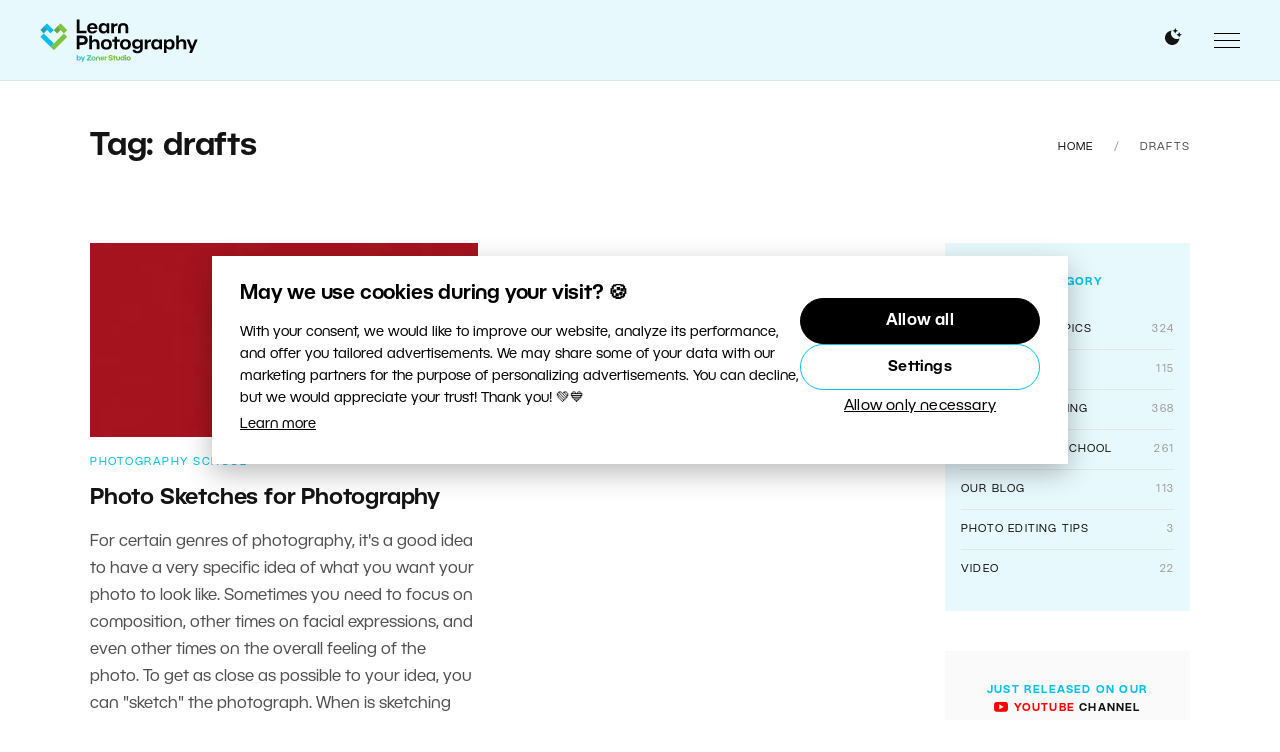

--- FILE ---
content_type: text/html; charset=UTF-8
request_url: https://learn.zoner.com/tag/drafts/
body_size: 16064
content:
<!DOCTYPE html>
<html lang="en-US">
	<head>
		<meta charset="utf-8">
		<meta http-equiv="X-UA-Compatible" content="IE=edge" />
		<meta name="viewport" content="width=device-width, initial-scale=1" />

		<link rel="apple-touch-icon" sizes="180x180" href="https://learn.zoner.com/wp-content/themes/zm/static/favicons-new/apple-touch-icon.png">
		<link rel="icon" type="image/png" sizes="32x32" href="https://learn.zoner.com/wp-content/themes/zm/static/favicons-new/favicon-32x32.png">
		<link rel="icon" type="image/png" sizes="16x16" href="https://learn.zoner.com/wp-content/themes/zm/static/favicons-new/favicon-16x16.png">
		<link rel="manifest" href="https://learn.zoner.com/wp-content/themes/zm/static/favicons-new/site.webmanifest">
		<link rel="mask-icon" href="https://learn.zoner.com/wp-content/themes/zm/static/favicons-new/safari-pinned-tab.svg" color="#5bbad5">
		<meta name="msapplication-TileColor" content="#ffffff">
		<meta name="theme-color" content="#ffffff">

		<!-- here -->
		<script>
			console.log( 'ab type: a' );
			window.ab_type = 'a';
		</script>

        <meta name="facebook-domain-verification" content="dyjuuzvuz11rsss0tslhcgkit42y6h"><link rel="stylesheet" type="text/css" href="https://learn.zoner.com/wp-content/themes/zm/style-darkmode-new.css?v=2.2.2" media="none" id="darkmode-css">        <meta property="fb:app_id" content="1826145624371034">
    <title>drafts  |  Learn Photography by Zoner Studio</title>
  <meta property="og:title" content="drafts  |  Learn Photography by Zoner Studio">
  <meta name="twitter:title" content="drafts  |  Learn Photography by Zoner Studio">
  <meta name="viewport" content="width=device-width, initial-scale=1.0">
  <meta name="twitter:card" content="summary">
  <meta name="twitter:site" content="@ZPhotoStudio">
  <meta property="og:site_name" content="Learn Photography by Zoner Studio">
  <meta property="og:url" content="https://learn.zoner.com/be-professional-sketch-before-you-shoot/">
      <meta name="description" content="">
    <meta property="og:description" content="">
    <meta name="twitter:description" content="">
  <meta property="og:image" content="https://learn.zoner.com/wp-content/uploads/2024/03/photo-sketches-for-photography-1280x720.jpg"><meta name="twitter:image" content="https://learn.zoner.com/wp-content/uploads/2024/03/photo-sketches-for-photography-1280x720.jpg"><meta name='robots' content='max-image-preview:large' />
<script type="text/javascript" id="wpp-js" src="https://learn.zoner.com/wp-content/plugins/wordpress-popular-posts/assets/js/wpp.min.js?ver=7.3.6" data-sampling="0" data-sampling-rate="100" data-api-url="https://learn.zoner.com/wp-json/wordpress-popular-posts" data-post-id="0" data-token="a726cd3752" data-lang="0" data-debug="0"></script>
<style id='wp-img-auto-sizes-contain-inline-css' type='text/css'>
img:is([sizes=auto i],[sizes^="auto," i]){contain-intrinsic-size:3000px 1500px}
/*# sourceURL=wp-img-auto-sizes-contain-inline-css */
</style>
<link rel="stylesheet" href="https://learn.zoner.com/wp-content/cache/minify/d683b.css" media="all" />

<style id='wp-block-library-inline-css' type='text/css'>
:root{--wp-block-synced-color:#7a00df;--wp-block-synced-color--rgb:122,0,223;--wp-bound-block-color:var(--wp-block-synced-color);--wp-editor-canvas-background:#ddd;--wp-admin-theme-color:#007cba;--wp-admin-theme-color--rgb:0,124,186;--wp-admin-theme-color-darker-10:#006ba1;--wp-admin-theme-color-darker-10--rgb:0,107,160.5;--wp-admin-theme-color-darker-20:#005a87;--wp-admin-theme-color-darker-20--rgb:0,90,135;--wp-admin-border-width-focus:2px}@media (min-resolution:192dpi){:root{--wp-admin-border-width-focus:1.5px}}.wp-element-button{cursor:pointer}:root .has-very-light-gray-background-color{background-color:#eee}:root .has-very-dark-gray-background-color{background-color:#313131}:root .has-very-light-gray-color{color:#eee}:root .has-very-dark-gray-color{color:#313131}:root .has-vivid-green-cyan-to-vivid-cyan-blue-gradient-background{background:linear-gradient(135deg,#00d084,#0693e3)}:root .has-purple-crush-gradient-background{background:linear-gradient(135deg,#34e2e4,#4721fb 50%,#ab1dfe)}:root .has-hazy-dawn-gradient-background{background:linear-gradient(135deg,#faaca8,#dad0ec)}:root .has-subdued-olive-gradient-background{background:linear-gradient(135deg,#fafae1,#67a671)}:root .has-atomic-cream-gradient-background{background:linear-gradient(135deg,#fdd79a,#004a59)}:root .has-nightshade-gradient-background{background:linear-gradient(135deg,#330968,#31cdcf)}:root .has-midnight-gradient-background{background:linear-gradient(135deg,#020381,#2874fc)}:root{--wp--preset--font-size--normal:16px;--wp--preset--font-size--huge:42px}.has-regular-font-size{font-size:1em}.has-larger-font-size{font-size:2.625em}.has-normal-font-size{font-size:var(--wp--preset--font-size--normal)}.has-huge-font-size{font-size:var(--wp--preset--font-size--huge)}.has-text-align-center{text-align:center}.has-text-align-left{text-align:left}.has-text-align-right{text-align:right}.has-fit-text{white-space:nowrap!important}#end-resizable-editor-section{display:none}.aligncenter{clear:both}.items-justified-left{justify-content:flex-start}.items-justified-center{justify-content:center}.items-justified-right{justify-content:flex-end}.items-justified-space-between{justify-content:space-between}.screen-reader-text{border:0;clip-path:inset(50%);height:1px;margin:-1px;overflow:hidden;padding:0;position:absolute;width:1px;word-wrap:normal!important}.screen-reader-text:focus{background-color:#ddd;clip-path:none;color:#444;display:block;font-size:1em;height:auto;left:5px;line-height:normal;padding:15px 23px 14px;text-decoration:none;top:5px;width:auto;z-index:100000}html :where(.has-border-color){border-style:solid}html :where([style*=border-top-color]){border-top-style:solid}html :where([style*=border-right-color]){border-right-style:solid}html :where([style*=border-bottom-color]){border-bottom-style:solid}html :where([style*=border-left-color]){border-left-style:solid}html :where([style*=border-width]){border-style:solid}html :where([style*=border-top-width]){border-top-style:solid}html :where([style*=border-right-width]){border-right-style:solid}html :where([style*=border-bottom-width]){border-bottom-style:solid}html :where([style*=border-left-width]){border-left-style:solid}html :where(img[class*=wp-image-]){height:auto;max-width:100%}:where(figure){margin:0 0 1em}html :where(.is-position-sticky){--wp-admin--admin-bar--position-offset:var(--wp-admin--admin-bar--height,0px)}@media screen and (max-width:600px){html :where(.is-position-sticky){--wp-admin--admin-bar--position-offset:0px}}

/*# sourceURL=wp-block-library-inline-css */
</style><style id='global-styles-inline-css' type='text/css'>
:root{--wp--preset--aspect-ratio--square: 1;--wp--preset--aspect-ratio--4-3: 4/3;--wp--preset--aspect-ratio--3-4: 3/4;--wp--preset--aspect-ratio--3-2: 3/2;--wp--preset--aspect-ratio--2-3: 2/3;--wp--preset--aspect-ratio--16-9: 16/9;--wp--preset--aspect-ratio--9-16: 9/16;--wp--preset--color--black: #000000;--wp--preset--color--cyan-bluish-gray: #abb8c3;--wp--preset--color--white: #ffffff;--wp--preset--color--pale-pink: #f78da7;--wp--preset--color--vivid-red: #cf2e2e;--wp--preset--color--luminous-vivid-orange: #ff6900;--wp--preset--color--luminous-vivid-amber: #fcb900;--wp--preset--color--light-green-cyan: #7bdcb5;--wp--preset--color--vivid-green-cyan: #00d084;--wp--preset--color--pale-cyan-blue: #8ed1fc;--wp--preset--color--vivid-cyan-blue: #0693e3;--wp--preset--color--vivid-purple: #9b51e0;--wp--preset--gradient--vivid-cyan-blue-to-vivid-purple: linear-gradient(135deg,rgb(6,147,227) 0%,rgb(155,81,224) 100%);--wp--preset--gradient--light-green-cyan-to-vivid-green-cyan: linear-gradient(135deg,rgb(122,220,180) 0%,rgb(0,208,130) 100%);--wp--preset--gradient--luminous-vivid-amber-to-luminous-vivid-orange: linear-gradient(135deg,rgb(252,185,0) 0%,rgb(255,105,0) 100%);--wp--preset--gradient--luminous-vivid-orange-to-vivid-red: linear-gradient(135deg,rgb(255,105,0) 0%,rgb(207,46,46) 100%);--wp--preset--gradient--very-light-gray-to-cyan-bluish-gray: linear-gradient(135deg,rgb(238,238,238) 0%,rgb(169,184,195) 100%);--wp--preset--gradient--cool-to-warm-spectrum: linear-gradient(135deg,rgb(74,234,220) 0%,rgb(151,120,209) 20%,rgb(207,42,186) 40%,rgb(238,44,130) 60%,rgb(251,105,98) 80%,rgb(254,248,76) 100%);--wp--preset--gradient--blush-light-purple: linear-gradient(135deg,rgb(255,206,236) 0%,rgb(152,150,240) 100%);--wp--preset--gradient--blush-bordeaux: linear-gradient(135deg,rgb(254,205,165) 0%,rgb(254,45,45) 50%,rgb(107,0,62) 100%);--wp--preset--gradient--luminous-dusk: linear-gradient(135deg,rgb(255,203,112) 0%,rgb(199,81,192) 50%,rgb(65,88,208) 100%);--wp--preset--gradient--pale-ocean: linear-gradient(135deg,rgb(255,245,203) 0%,rgb(182,227,212) 50%,rgb(51,167,181) 100%);--wp--preset--gradient--electric-grass: linear-gradient(135deg,rgb(202,248,128) 0%,rgb(113,206,126) 100%);--wp--preset--gradient--midnight: linear-gradient(135deg,rgb(2,3,129) 0%,rgb(40,116,252) 100%);--wp--preset--font-size--small: 13px;--wp--preset--font-size--medium: 20px;--wp--preset--font-size--large: 36px;--wp--preset--font-size--x-large: 42px;--wp--preset--spacing--20: 0.44rem;--wp--preset--spacing--30: 0.67rem;--wp--preset--spacing--40: 1rem;--wp--preset--spacing--50: 1.5rem;--wp--preset--spacing--60: 2.25rem;--wp--preset--spacing--70: 3.38rem;--wp--preset--spacing--80: 5.06rem;--wp--preset--shadow--natural: 6px 6px 9px rgba(0, 0, 0, 0.2);--wp--preset--shadow--deep: 12px 12px 50px rgba(0, 0, 0, 0.4);--wp--preset--shadow--sharp: 6px 6px 0px rgba(0, 0, 0, 0.2);--wp--preset--shadow--outlined: 6px 6px 0px -3px rgb(255, 255, 255), 6px 6px rgb(0, 0, 0);--wp--preset--shadow--crisp: 6px 6px 0px rgb(0, 0, 0);}:where(.is-layout-flex){gap: 0.5em;}:where(.is-layout-grid){gap: 0.5em;}body .is-layout-flex{display: flex;}.is-layout-flex{flex-wrap: wrap;align-items: center;}.is-layout-flex > :is(*, div){margin: 0;}body .is-layout-grid{display: grid;}.is-layout-grid > :is(*, div){margin: 0;}:where(.wp-block-columns.is-layout-flex){gap: 2em;}:where(.wp-block-columns.is-layout-grid){gap: 2em;}:where(.wp-block-post-template.is-layout-flex){gap: 1.25em;}:where(.wp-block-post-template.is-layout-grid){gap: 1.25em;}.has-black-color{color: var(--wp--preset--color--black) !important;}.has-cyan-bluish-gray-color{color: var(--wp--preset--color--cyan-bluish-gray) !important;}.has-white-color{color: var(--wp--preset--color--white) !important;}.has-pale-pink-color{color: var(--wp--preset--color--pale-pink) !important;}.has-vivid-red-color{color: var(--wp--preset--color--vivid-red) !important;}.has-luminous-vivid-orange-color{color: var(--wp--preset--color--luminous-vivid-orange) !important;}.has-luminous-vivid-amber-color{color: var(--wp--preset--color--luminous-vivid-amber) !important;}.has-light-green-cyan-color{color: var(--wp--preset--color--light-green-cyan) !important;}.has-vivid-green-cyan-color{color: var(--wp--preset--color--vivid-green-cyan) !important;}.has-pale-cyan-blue-color{color: var(--wp--preset--color--pale-cyan-blue) !important;}.has-vivid-cyan-blue-color{color: var(--wp--preset--color--vivid-cyan-blue) !important;}.has-vivid-purple-color{color: var(--wp--preset--color--vivid-purple) !important;}.has-black-background-color{background-color: var(--wp--preset--color--black) !important;}.has-cyan-bluish-gray-background-color{background-color: var(--wp--preset--color--cyan-bluish-gray) !important;}.has-white-background-color{background-color: var(--wp--preset--color--white) !important;}.has-pale-pink-background-color{background-color: var(--wp--preset--color--pale-pink) !important;}.has-vivid-red-background-color{background-color: var(--wp--preset--color--vivid-red) !important;}.has-luminous-vivid-orange-background-color{background-color: var(--wp--preset--color--luminous-vivid-orange) !important;}.has-luminous-vivid-amber-background-color{background-color: var(--wp--preset--color--luminous-vivid-amber) !important;}.has-light-green-cyan-background-color{background-color: var(--wp--preset--color--light-green-cyan) !important;}.has-vivid-green-cyan-background-color{background-color: var(--wp--preset--color--vivid-green-cyan) !important;}.has-pale-cyan-blue-background-color{background-color: var(--wp--preset--color--pale-cyan-blue) !important;}.has-vivid-cyan-blue-background-color{background-color: var(--wp--preset--color--vivid-cyan-blue) !important;}.has-vivid-purple-background-color{background-color: var(--wp--preset--color--vivid-purple) !important;}.has-black-border-color{border-color: var(--wp--preset--color--black) !important;}.has-cyan-bluish-gray-border-color{border-color: var(--wp--preset--color--cyan-bluish-gray) !important;}.has-white-border-color{border-color: var(--wp--preset--color--white) !important;}.has-pale-pink-border-color{border-color: var(--wp--preset--color--pale-pink) !important;}.has-vivid-red-border-color{border-color: var(--wp--preset--color--vivid-red) !important;}.has-luminous-vivid-orange-border-color{border-color: var(--wp--preset--color--luminous-vivid-orange) !important;}.has-luminous-vivid-amber-border-color{border-color: var(--wp--preset--color--luminous-vivid-amber) !important;}.has-light-green-cyan-border-color{border-color: var(--wp--preset--color--light-green-cyan) !important;}.has-vivid-green-cyan-border-color{border-color: var(--wp--preset--color--vivid-green-cyan) !important;}.has-pale-cyan-blue-border-color{border-color: var(--wp--preset--color--pale-cyan-blue) !important;}.has-vivid-cyan-blue-border-color{border-color: var(--wp--preset--color--vivid-cyan-blue) !important;}.has-vivid-purple-border-color{border-color: var(--wp--preset--color--vivid-purple) !important;}.has-vivid-cyan-blue-to-vivid-purple-gradient-background{background: var(--wp--preset--gradient--vivid-cyan-blue-to-vivid-purple) !important;}.has-light-green-cyan-to-vivid-green-cyan-gradient-background{background: var(--wp--preset--gradient--light-green-cyan-to-vivid-green-cyan) !important;}.has-luminous-vivid-amber-to-luminous-vivid-orange-gradient-background{background: var(--wp--preset--gradient--luminous-vivid-amber-to-luminous-vivid-orange) !important;}.has-luminous-vivid-orange-to-vivid-red-gradient-background{background: var(--wp--preset--gradient--luminous-vivid-orange-to-vivid-red) !important;}.has-very-light-gray-to-cyan-bluish-gray-gradient-background{background: var(--wp--preset--gradient--very-light-gray-to-cyan-bluish-gray) !important;}.has-cool-to-warm-spectrum-gradient-background{background: var(--wp--preset--gradient--cool-to-warm-spectrum) !important;}.has-blush-light-purple-gradient-background{background: var(--wp--preset--gradient--blush-light-purple) !important;}.has-blush-bordeaux-gradient-background{background: var(--wp--preset--gradient--blush-bordeaux) !important;}.has-luminous-dusk-gradient-background{background: var(--wp--preset--gradient--luminous-dusk) !important;}.has-pale-ocean-gradient-background{background: var(--wp--preset--gradient--pale-ocean) !important;}.has-electric-grass-gradient-background{background: var(--wp--preset--gradient--electric-grass) !important;}.has-midnight-gradient-background{background: var(--wp--preset--gradient--midnight) !important;}.has-small-font-size{font-size: var(--wp--preset--font-size--small) !important;}.has-medium-font-size{font-size: var(--wp--preset--font-size--medium) !important;}.has-large-font-size{font-size: var(--wp--preset--font-size--large) !important;}.has-x-large-font-size{font-size: var(--wp--preset--font-size--x-large) !important;}
/*# sourceURL=global-styles-inline-css */
</style>

<style id='classic-theme-styles-inline-css' type='text/css'>
/*! This file is auto-generated */
.wp-block-button__link{color:#fff;background-color:#32373c;border-radius:9999px;box-shadow:none;text-decoration:none;padding:calc(.667em + 2px) calc(1.333em + 2px);font-size:1.125em}.wp-block-file__button{background:#32373c;color:#fff;text-decoration:none}
/*# sourceURL=/wp-includes/css/classic-themes.min.css */
</style>
<link rel="stylesheet" href="https://learn.zoner.com/wp-content/cache/minify/dd03d.css" media="all" />









<link rel='stylesheet' id='zm-style-css' href='https://learn.zoner.com/wp-content/themes/zm/style.css?ver=1748931143' type='text/css' media='all' />
<link rel="stylesheet" href="https://learn.zoner.com/wp-content/cache/minify/af54a.css" media="all" />

<link rel='stylesheet' id='zm-print-css' href='https://learn.zoner.com/wp-content/themes/zm/static/css/print.css?ver=1748931143' type='text/css' media='print' />


<script type="text/javascript" id="sgr-js-extra">
/* <![CDATA[ */
var sgr = {"sgr_site_key":"6Le0obAaAAAAAHe2gzK2wWRYHdO4KNxPOGt-ZXVh"};
//# sourceURL=sgr-js-extra
/* ]]> */
</script>
<script src="https://learn.zoner.com/wp-content/cache/minify/35871.js"></script>




<script type="text/javascript" id="responsive-lightbox-sanitizer-js-before">
/* <![CDATA[ */
window.RLG = window.RLG || {}; window.RLG.sanitizeAllowedHosts = ["youtube.com","www.youtube.com","youtu.be","vimeo.com","player.vimeo.com"];
//# sourceURL=responsive-lightbox-sanitizer-js-before
/* ]]> */
</script>
<script src="https://learn.zoner.com/wp-content/cache/minify/78ef2.js"></script>




<script type="text/javascript" id="responsive-lightbox-js-before">
/* <![CDATA[ */
var rlArgs = {"script":"swipebox","selector":"lightbox","customEvents":"","activeGalleries":true,"animation":true,"hideCloseButtonOnMobile":false,"removeBarsOnMobile":false,"hideBars":true,"hideBarsDelay":5000,"videoMaxWidth":1080,"useSVG":true,"loopAtEnd":false,"woocommerce_gallery":false,"ajaxurl":"https:\/\/learn.zoner.com\/wp-admin\/admin-ajax.php","nonce":"b1fa24f9d3","preview":false,"postId":2390,"scriptExtension":false};

//# sourceURL=responsive-lightbox-js-before
/* ]]> */
</script>
<script src="https://learn.zoner.com/wp-content/cache/minify/96f3a.js"></script>

<script type="text/javascript" id="thumbs_rating_scripts-js-extra">
/* <![CDATA[ */
var thumbs_rating_ajax = {"ajax_url":"https://learn.zoner.com/wp-admin/admin-ajax.php","nonce":"81fd7c7d60"};
//# sourceURL=thumbs_rating_scripts-js-extra
/* ]]> */
</script>
<script src="https://learn.zoner.com/wp-content/cache/minify/52441.js"></script>




        <style type="text/css">
            .btn.zwp-button {
                padding: 10px;
                display: block;
                margin: 0 auto;
            }

            .vip-not-valid {
                background-color: #aa0000!important;
            }
            .opacity:hover span.access-vip {
                opacity: 1;
            }
            .vip-login-link {
                cursor: pointer;
                border-bottom: dotted 1px white;
            }
            body.not-valid-zpsx #post img, body.not-valid-zpsx #post .updated, body.not-valid-zpsx #post #post-footer, body.not-valid-zpsx #post .relatedposts, body.not-valid-zpsx #post .authorbox, body.not-valid-zpsx #post .comments {
                display: none;
            }
        </style>
                <style id="wpp-loading-animation-styles">@-webkit-keyframes bgslide{from{background-position-x:0}to{background-position-x:-200%}}@keyframes bgslide{from{background-position-x:0}to{background-position-x:-200%}}.wpp-widget-block-placeholder,.wpp-shortcode-placeholder{margin:0 auto;width:60px;height:3px;background:#dd3737;background:linear-gradient(90deg,#dd3737 0%,#571313 10%,#dd3737 100%);background-size:200% auto;border-radius:3px;-webkit-animation:bgslide 1s infinite linear;animation:bgslide 1s infinite linear}</style>
                  <meta name="onesignal" content="wordpress-plugin"/>
            <script>

      window.OneSignalDeferred = window.OneSignalDeferred || [];

      OneSignalDeferred.push(function(OneSignal) {
        var oneSignal_options = {};
        window._oneSignalInitOptions = oneSignal_options;

        oneSignal_options['serviceWorkerParam'] = { scope: '/' };
oneSignal_options['serviceWorkerPath'] = 'OneSignalSDKWorker.js.php';

        OneSignal.Notifications.setDefaultUrl("https://learn.zoner.com");

        oneSignal_options['wordpress'] = true;
oneSignal_options['appId'] = '105300b6-2574-4e2b-b2f1-09833e92facd';
oneSignal_options['allowLocalhostAsSecureOrigin'] = true;
oneSignal_options['welcomeNotification'] = { };
oneSignal_options['welcomeNotification']['disable'] = true;
oneSignal_options['path'] = "https://learn.zoner.com/wp-content/plugins/onesignal-free-web-push-notifications/sdk_files/";
oneSignal_options['safari_web_id'] = "web.onesignal.auto.48cecb45-b9e1-42c4-afaa-e45f7f034833";
oneSignal_options['promptOptions'] = { };
              OneSignal.init(window._oneSignalInitOptions);
                    });

      function documentInitOneSignal() {
        var oneSignal_elements = document.getElementsByClassName("OneSignal-prompt");

        var oneSignalLinkClickHandler = function(event) { OneSignal.Notifications.requestPermission(); event.preventDefault(); };        for(var i = 0; i < oneSignal_elements.length; i++)
          oneSignal_elements[i].addEventListener('click', oneSignalLinkClickHandler, false);
      }

      if (document.readyState === 'complete') {
           documentInitOneSignal();
      }
      else {
           window.addEventListener("load", function(event){
               documentInitOneSignal();
          });
      }
    </script>
<!-- ## NXS/OG ## --><!-- ## NXSOGTAGS ## --><!-- ## NXS/OG ## -->
<!-- Google Tag Manager -->
<script>(function(w,d,s,l,i){w[l]=w[l]||[];w[l].push({'gtm.start':
new Date().getTime(),event:'gtm.js'});var f=d.getElementsByTagName(s)[0],
j=d.createElement(s),dl=l!='dataLayer'?'&l='+l:'';j.async=true;j.src=
'https://www.googletagmanager.com/gtm.js?id='+i+dl;f.parentNode.insertBefore(j,f);
})(window,document,'script','dataLayer','GTM-PBVJ93M');</script>
<!-- End Google Tag Manager -->  


<script>
window.addEventListener('DOMContentLoaded', function() {
 if (window.location.search.length) {
 var urlparams = new URLSearchParams(window.location.search);
 if (urlparams.has('uid')) {
 var i = new Image();
 i.src = 'https://www.zoner.com/__scripts/MessageTrackLog.aspx?uid=' + urlparams.get('uid');
 }
 }
});
</script>	</head>
	<body class="archive tag tag-drafts tag-2420 wp-theme-zm page-subpage page">

		<!-- Google Tag Manager (noscript) -->
<noscript><iframe src="https://www.googletagmanager.com/ns.html?id=GTM-PBVJ93M"
height="0" width="0" style="display:none;visibility:hidden"></iframe></noscript>
<!-- End Google Tag Manager (noscript) -->  <div class="print-only">
	<img src="https://learn.zoner.com/wp-content/themes/zm/static/logos/en.svg?v=2" data-src-white="https://learn.zoner.com/wp-content/themes/zm/static/logos/en-white.svg?v=2" data-src-normal="https://learn.zoner.com/wp-content/themes/zm/static/logos/en.svg?v=2" alt="Learn Photography by Zoner Studio" id="site-logo-print" width="200" height="35"></div>
<div id="wrapper" class="site-wrapper">
	<div class="uk-offcanvas-content">
		<header id="header" class="site-header" data-uk-sticky="top: 300; animation: uk-animation-slide-top">
			<div class="uk-container uk-container-expand">
				<div class="uk-flex uk-flex-between uk-flex-middle">
					<h1 class="site-logo">
	<a class="navbar-brand site-title" href="https://learn.zoner.com">
		<img src="https://learn.zoner.com/wp-content/themes/zm/static/logos/en.svg?v=3" data-src-white="https://learn.zoner.com/wp-content/themes/zm/static/logos/en-white.svg?v=3" data-src-normal="https://learn.zoner.com/wp-content/themes/zm/static/logos/en.svg?v=3" alt="Learn Photography by Zoner Studio" id="site-logo" width="200" height="35">	</a>
</h1><nav class="primary-menu uk-visible@l">

	<ul id="menu-menu" class="menu"><li class="m-main__item  widgets-menu green menu-item menu-item-type-taxonomy menu-item-object-category menu-item-has-children "><a href="https://learn.zoner.com/category/photography-school/" class="m-main__link ">Photography School</a>
<ul class="sub-menu">
	<li class=" m-main-sub__item menu-item menu-item-type-taxonomy menu-item-object-category "><a href="https://learn.zoner.com/category/photography-school/beginner-tips/" class="m-main-sub__link ">Beginner Tips</a></li>
	<li class=" m-main-sub__item menu-item menu-item-type-taxonomy menu-item-object-category "><a href="https://learn.zoner.com/category/photography-school/composition/" class="m-main-sub__link ">Composition</a></li>
	<li class=" m-main-sub__item menu-item menu-item-type-taxonomy menu-item-object-category "><a href="https://learn.zoner.com/category/photography-school/exposure/" class="m-main-sub__link ">Exposure</a></li>
	<li class=" m-main-sub__item menu-item menu-item-type-taxonomy menu-item-object-category "><a href="https://learn.zoner.com/category/photography-school/camera-mastering/" class="m-main-sub__link ">Mastering Your Camera</a></li>
	<li class=" m-main-sub__item menu-item menu-item-type-taxonomy menu-item-object-category "><a href="https://learn.zoner.com/category/photography-school/photographers-cheatsheets/" class="m-main-sub__link ">Cheatsheets</a></li>
	<li class=" m-main-sub__item menu-item menu-item-type-taxonomy menu-item-object-category "><a href="https://learn.zoner.com/category/photography-school/light/" class="m-main-sub__link ">Working With Light</a></li>
	<li class=" m-main-sub__item menu-item menu-item-type-taxonomy menu-item-object-category "><a href="https://learn.zoner.com/category/photography-school/working-with-color/" class="m-main-sub__link ">Working with Color</a></li>
	<li class=" m-main-sub__item menu-item menu-item-type-taxonomy menu-item-object-category "><a href="https://learn.zoner.com/category/photography-school/photo-business/" class="m-main-sub__link ">Your Photo Business</a></li>
</ul>
</li>
<li class="m-main__item  widgets-menu blue menu-item menu-item-type-taxonomy menu-item-object-category menu-item-has-children "><a href="https://learn.zoner.com/category/photo-processing/" class="m-main__link ">Photo Processing</a>
<ul class="sub-menu">
	<li class=" m-main-sub__item menu-item menu-item-type-taxonomy menu-item-object-category "><a href="https://learn.zoner.com/category/photo-processing/advanced-edits/" class="m-main-sub__link ">Advanced Edits</a></li>
	<li class=" m-main-sub__item menu-item menu-item-type-taxonomy menu-item-object-category "><a href="https://learn.zoner.com/category/photo-processing/basic-edits/" class="m-main-sub__link ">Basic Edits</a></li>
	<li class=" m-main-sub__item menu-item menu-item-type-taxonomy menu-item-object-category "><a href="https://learn.zoner.com/category/photo-processing/creative-edits/" class="m-main-sub__link ">Creative Edits</a></li>
	<li class=" m-main-sub__item menu-item menu-item-type-taxonomy menu-item-object-category "><a href="https://learn.zoner.com/category/photo-processing/organizing-photos/" class="m-main-sub__link ">Organizing Photos</a></li>
	<li class=" m-main-sub__item menu-item menu-item-type-taxonomy menu-item-object-category "><a href="https://learn.zoner.com/category/photo-processing/other-tips/" class="m-main-sub__link ">Other Tips</a></li>
	<li class=" m-main-sub__item menu-item menu-item-type-taxonomy menu-item-object-category "><a href="https://learn.zoner.com/category/photo-processing/photos-presenting/" class="m-main-sub__link ">Presenting Your Photos</a></li>
</ul>
</li>
<li class="m-main__item  widgets-menu violet menu-item menu-item-type-taxonomy menu-item-object-category menu-item-has-children "><a href="https://learn.zoner.com/category/photo-gear/" class="m-main__link ">Photo Gear</a>
<ul class="sub-menu">
	<li class=" m-main-sub__item menu-item menu-item-type-taxonomy menu-item-object-category "><a href="https://learn.zoner.com/category/photo-gear/accessories/" class="m-main-sub__link ">Accessories</a></li>
	<li class=" m-main-sub__item menu-item menu-item-type-taxonomy menu-item-object-category "><a href="https://learn.zoner.com/category/photo-gear/cameras/" class="m-main-sub__link ">Cameras</a></li>
	<li class=" m-main-sub__item menu-item menu-item-type-taxonomy menu-item-object-category "><a href="https://learn.zoner.com/category/photo-gear/flashes-lights/" class="m-main-sub__link ">Flashes and Lights</a></li>
	<li class=" m-main-sub__item menu-item menu-item-type-taxonomy menu-item-object-category "><a href="https://learn.zoner.com/category/photo-gear/lenses/" class="m-main-sub__link ">Lenses</a></li>
	<li class=" m-main-sub__item menu-item menu-item-type-taxonomy menu-item-object-category "><a href="https://learn.zoner.com/category/photo-gear/tripods/" class="m-main-sub__link ">Tripods</a></li>
</ul>
</li>
<li class="m-main__item  widgets-menu orange menu-item menu-item-type-taxonomy menu-item-object-category menu-item-has-children "><a href="https://learn.zoner.com/category/genres-topics/" class="m-main__link ">Genres and Topics</a>
<ul class="sub-menu">
	<li class=" m-main-sub__item menu-item menu-item-type-taxonomy menu-item-object-category "><a href="https://learn.zoner.com/category/genres-topics/animals/" class="m-main-sub__link ">Animals</a></li>
	<li class=" m-main-sub__item menu-item menu-item-type-taxonomy menu-item-object-category "><a href="https://learn.zoner.com/category/genres-topics/architecture/" class="m-main-sub__link ">Architecture</a></li>
	<li class=" m-main-sub__item menu-item menu-item-type-taxonomy menu-item-object-category "><a href="https://learn.zoner.com/category/genres-topics/astrophotography/" class="m-main-sub__link ">Astrophotography</a></li>
	<li class=" m-main-sub__item menu-item menu-item-type-taxonomy menu-item-object-category "><a href="https://learn.zoner.com/category/genres-topics/landscapes/" class="m-main-sub__link ">Landscapes</a></li>
	<li class=" m-main-sub__item menu-item menu-item-type-taxonomy menu-item-object-category "><a href="https://learn.zoner.com/category/genres-topics/macro/" class="m-main-sub__link ">Macro Photography</a></li>
	<li class=" m-main-sub__item menu-item menu-item-type-taxonomy menu-item-object-category "><a href="https://learn.zoner.com/category/genres-topics/nature/" class="m-main-sub__link ">Nature</a></li>
	<li class=" m-main-sub__item menu-item menu-item-type-taxonomy menu-item-object-category "><a href="https://learn.zoner.com/category/genres-topics/night-photography/" class="m-main-sub__link ">Night Photography</a></li>
	<li class=" m-main-sub__item menu-item menu-item-type-taxonomy menu-item-object-category "><a href="https://learn.zoner.com/category/genres-topics/other-topics/" class="m-main-sub__link ">Other Topics</a></li>
	<li class=" m-main-sub__item menu-item menu-item-type-taxonomy menu-item-object-category "><a href="https://learn.zoner.com/category/genres-topics/product-photography/" class="m-main-sub__link ">Product Photography</a></li>
	<li class=" m-main-sub__item menu-item menu-item-type-taxonomy menu-item-object-category "><a href="https://learn.zoner.com/category/genres-topics/street-photography/" class="m-main-sub__link ">Street Photography</a></li>
	<li class=" m-main-sub__item menu-item menu-item-type-taxonomy menu-item-object-category "><a href="https://learn.zoner.com/category/genres-topics/portraits/" class="m-main-sub__link ">Portraits</a></li>
	<li class=" m-main-sub__item menu-item menu-item-type-taxonomy menu-item-object-category "><a href="https://learn.zoner.com/category/genres-topics/reportage/" class="m-main-sub__link ">Reportage</a></li>
	<li class=" m-main-sub__item menu-item menu-item-type-taxonomy menu-item-object-category "><a href="https://learn.zoner.com/category/genres-topics/sports/" class="m-main-sub__link ">Sports</a></li>
	<li class=" m-main-sub__item menu-item menu-item-type-taxonomy menu-item-object-category "><a href="https://learn.zoner.com/category/genres-topics/travel/" class="m-main-sub__link ">Travel</a></li>
	<li class=" m-main-sub__item menu-item menu-item-type-taxonomy menu-item-object-category "><a href="https://learn.zoner.com/category/genres-topics/weddings/" class="m-main-sub__link ">Weddings</a></li>
</ul>
</li>
<li class="m-main__item  widgets-menu blue menu-item menu-item-type-taxonomy menu-item-object-category menu-item-has-children "><a href="https://learn.zoner.com/category/blog/" class="m-main__link ">Our Blog</a>
<ul class="sub-menu">
	<li class=" m-main-sub__item menu-item menu-item-type-taxonomy menu-item-object-category "><a href="https://learn.zoner.com/category/blog/interviews/" class="m-main-sub__link ">Interviews</a></li>
	<li class=" m-main-sub__item menu-item menu-item-type-taxonomy menu-item-object-category "><a href="https://learn.zoner.com/category/photography-school/stories/" class="m-main-sub__link ">Photographer Stories</a></li>
	<li class=" m-main-sub__item menu-item menu-item-type-taxonomy menu-item-object-category "><a href="https://learn.zoner.com/category/blog/photography-news/" class="m-main-sub__link ">Photography News</a></li>
	<li class=" m-main-sub__item menu-item menu-item-type-taxonomy menu-item-object-category "><a href="https://learn.zoner.com/category/blog/zoner-news/" class="m-main-sub__link ">Zoner News</a></li>
</ul>
</li>
<li class="m-main__item  widgets-menu yellow menu-item menu-item-type-taxonomy menu-item-object-category "><a href="https://learn.zoner.com/category/video/" class="m-main__link ">Video</a></li>
</ul>
</nav><div class="secondary-menu uk-visible@s desktop-search">
	<div class="search">
		<a class="toggle" href="#">
			<svg xmlns="http://www.w3.org/2000/svg" fill="none" viewBox="0 0 200 200" id="Magnifying-Glass--Streamline-Sharp" height="17" width="17">
				<g id="Solid/01-Interface-Essential/33-Search/magnifying-glass--glass-search-magnifying">
					<path id="Union" fill="currentColor" fill-rule="evenodd" d="M91.66666666666667 0.008138016666666668C67.35708333333335 0.008138016666666668 44.04341666666667 9.664916666666668 26.85416666666667 26.85416666666667S0.008138016666666668 67.35708333333335 0.008138016666666668 91.66666666666667c0 24.30916666666667 9.65677865 47.6225 26.846028650000004 64.81166666666667C44.04341666666667 173.66750000000002 67.35708333333335 183.32416666666668 91.66666666666667 183.32416666666668c18.679166666666667 0 36.77 -5.701666666666667 51.94666666666667 -16.140833333333337l32.790000000000006 32.79083333333333 23.570833333333336 -23.570833333333336 -32.79083333333333 -32.790000000000006c10.439166666666667 -15.176666666666668 16.140833333333337 -33.267500000000005 16.140833333333337 -51.94666666666667 0 -24.309583333333336 -9.656666666666668 -47.62325 -26.845833333333335 -64.8125C139.2891666666667 9.664916666666668 115.97583333333334 0.008138016666666668 91.66666666666667 0.008138016666666668ZM44.53191666666667 44.53191666666667C57.03275000000001 32.031 73.98750000000001 25.00816666666667 91.66666666666667 25.00816666666667c17.678333333333335 0 34.63333333333333 7.022833333333335 47.13416666666667 19.52375C151.30166666666668 57.03275000000001 158.32416666666666 73.98750000000001 158.32416666666666 91.66666666666667c0 17.678333333333335 -7.022500000000001 34.63333333333333 -19.523333333333333 47.13416666666667 -12.500833333333334 12.500833333333334 -29.455833333333334 19.523333333333333 -47.13416666666667 19.523333333333333 -17.67916666666667 0 -34.633916666666664 -7.022500000000001 -47.134750000000004 -19.523333333333333C32.031 126.30000000000001 25.00816666666667 109.345 25.00816666666667 91.66666666666667c0 -17.67916666666667 7.022833333333335 -34.633916666666664 19.52375 -47.134750000000004Z" clip-rule="evenodd" stroke-width="8.3333"></path>
				</g>
			</svg>
		</a>

		<div class="uk-drop" data-uk-drop="mode: click; pos: left-center; offset: 0">
			<form class="uk-search uk-search-navbar uk-width-1-1" method="get" action="https://learn.zoner.com/">
				<input class="uk-search-input" name="s" type="search" placeholder="Search..." value="" required>
			</form>
		</div>
	</div>

	<div class="night-switch-menu">
		
		<a href="#" class="night-switch-moon">
			<svg xmlns="http://www.w3.org/2000/svg" fill="none" viewBox="0 0 200 200" id="Moon-Stars--Streamline-Sharp" height="17" width="17">
				<g id="Solid/01-Interface-Essential/24-Weather/moon-stars--night-time">
					<path id="Union" fill="currentColor" fill-rule="evenodd" d="m120.83250000000001 0.7242841666666666 7.583333333333334 16.656549166666668 2.618333333333333 5.751 5.750833333333334 2.61825 16.658333333333335 7.584916666666667 -16.659166666666668 7.583666666666667 -5.75 2.6175 -2.618333333333333 5.75075 -7.583333333333334 16.656583333333334 -7.585000000000001 -16.656083333333335 -2.618333333333333 -5.751083333333334 -5.75 -2.617666666666667 -16.659166666666668 -7.583666666666667 16.658333333333335 -7.584916666666667 5.750833333333334 -2.618333333333333 2.619166666666667 -5.751416666666667 7.584166666666667 -16.656049166666666Zm45.833333333333336 45.83329916666667 7.583333333333334 16.656583333333334 2.618333333333333 5.751 5.750833333333334 2.61825 16.658333333333335 7.584916666666667 -16.659166666666668 7.583333333333334 -5.75 2.6175 -2.618333333333333 5.750833333333334 -7.583333333333334 16.656666666666666 -7.585000000000001 -16.655833333333334 -2.618333333333333 -5.750833333333334 -5.75 -2.618333333333333 -16.659166666666668 -7.583333333333334 16.658333333333335 -7.584916666666667 5.750833333333334 -2.618333333333333 2.619166666666667 -5.751416666666667 7.584166666666667 -16.656083333333335ZM76.67091666666667 29.882833333333334l-3.736416666666667 13.94275c-1.5245 5.688750000000001 -2.315666666666667 11.598666666666666 -2.315666666666667 17.591 0 18.025833333333335 7.160666666666668 35.31341666666667 19.907000000000004 48.05925 12.745833333333335 12.746666666666668 30.033333333333335 19.907500000000002 48.05916666666667 19.907500000000002 5.9925 0 11.9025 -0.7916666666666667 17.59166666666667 -2.3158333333333334l13.9425 -3.7366666666666672 -3.7366666666666672 13.943333333333335c-3.8125000000000004 14.226666666666668 -11.308333333333334 27.343333333333337 -21.905 37.939166666666665 -15.871666666666668 15.871666666666668 -37.39833333333333 24.788333333333338 -59.84416666666667 24.788333333333338 -22.446250000000003 0 -43.973083333333335 -8.916666666666668 -59.844833333333334 -24.788333333333338C8.916666666666668 159.34166666666667 0 137.81500000000003 0 115.36833333333335c0 -22.445833333333333 8.916666666666668 -43.972500000000004 24.7885 -59.84433333333334 10.596166666666667 -10.596166666666667 23.712666666666667 -18.09225 37.93958333333333 -21.90475l13.942833333333335 -3.736416666666667Z" clip-rule="evenodd" stroke-width="8.3333"></path>
				</g>
			</svg>
		</a>

		<a href="#" class="night-switch-sun">
			<svg xmlns="http://www.w3.org/2000/svg" fill="none" viewBox="0 0 200 200" id="Brightness-4--Streamline-Sharp" height="17" width="17">
				<g id="Solid/01-Interface-Essential/23-Lighting/brightness-4--bright-adjust-brightness-adjustment-sun-raise-controls-dot">
					<path id="Union" fill="currentColor" fill-rule="evenodd" d="M87.5 25V0h25v25h-25Zm0 175v-25h25v25h-25Zm74.3725 -179.55008333333333 -17.677500000000002 17.677666666666667 17.677500000000002 17.677666666666667 17.677500000000002 -17.677666666666667 -17.677500000000002 -17.677666666666667ZM20.452083333333334 161.87l17.677666666666667 -17.677500000000002 17.677666666666667 17.677500000000002 -17.677666666666667 17.677500000000002 -17.677666666666667 -17.677500000000002ZM200 87.5h-25v25h25v-25Zm-200 0h25v25H0v-25Zm179.55 74.3725 -17.677500000000002 -17.677500000000002 -17.677500000000002 17.677500000000002 17.677500000000002 17.677500000000002 17.677500000000002 -17.677500000000002ZM38.12975 20.448l17.677666666666667 17.677666666666667L38.12975 55.803333333333335 20.452083333333334 38.12566666666667l17.677666666666667 -17.677666666666667ZM100 158.33333333333334c32.21666666666667 0 58.333333333333336 -26.116666666666667 58.333333333333336 -58.333333333333336 0 -32.21658333333333 -26.116666666666667 -58.333333333333336 -58.333333333333336 -58.333333333333336 -32.21658333333333 0 -58.333333333333336 26.116750000000003 -58.333333333333336 58.333333333333336 0 32.21666666666667 26.116750000000003 58.333333333333336 58.333333333333336 58.333333333333336Z" clip-rule="evenodd" stroke-width="8.3333"></path>
				</g>
			</svg>
		</a>
	</div>
</div>

<div class="secondary-menu uk-visible@s mobile-search">
	<div class="search">
		
		<a href="#" class="night-switch-moon" style="margin-right: 15px;">
			<svg xmlns="http://www.w3.org/2000/svg" fill="none" viewBox="0 0 200 200" id="Moon-Stars--Streamline-Sharp" height="17" width="17">
				<g id="Solid/01-Interface-Essential/24-Weather/moon-stars--night-time">
					<path id="Union" fill="currentColor" fill-rule="evenodd" d="m120.83250000000001 0.7242841666666666 7.583333333333334 16.656549166666668 2.618333333333333 5.751 5.750833333333334 2.61825 16.658333333333335 7.584916666666667 -16.659166666666668 7.583666666666667 -5.75 2.6175 -2.618333333333333 5.75075 -7.583333333333334 16.656583333333334 -7.585000000000001 -16.656083333333335 -2.618333333333333 -5.751083333333334 -5.75 -2.617666666666667 -16.659166666666668 -7.583666666666667 16.658333333333335 -7.584916666666667 5.750833333333334 -2.618333333333333 2.619166666666667 -5.751416666666667 7.584166666666667 -16.656049166666666Zm45.833333333333336 45.83329916666667 7.583333333333334 16.656583333333334 2.618333333333333 5.751 5.750833333333334 2.61825 16.658333333333335 7.584916666666667 -16.659166666666668 7.583333333333334 -5.75 2.6175 -2.618333333333333 5.750833333333334 -7.583333333333334 16.656666666666666 -7.585000000000001 -16.655833333333334 -2.618333333333333 -5.750833333333334 -5.75 -2.618333333333333 -16.659166666666668 -7.583333333333334 16.658333333333335 -7.584916666666667 5.750833333333334 -2.618333333333333 2.619166666666667 -5.751416666666667 7.584166666666667 -16.656083333333335ZM76.67091666666667 29.882833333333334l-3.736416666666667 13.94275c-1.5245 5.688750000000001 -2.315666666666667 11.598666666666666 -2.315666666666667 17.591 0 18.025833333333335 7.160666666666668 35.31341666666667 19.907000000000004 48.05925 12.745833333333335 12.746666666666668 30.033333333333335 19.907500000000002 48.05916666666667 19.907500000000002 5.9925 0 11.9025 -0.7916666666666667 17.59166666666667 -2.3158333333333334l13.9425 -3.7366666666666672 -3.7366666666666672 13.943333333333335c-3.8125000000000004 14.226666666666668 -11.308333333333334 27.343333333333337 -21.905 37.939166666666665 -15.871666666666668 15.871666666666668 -37.39833333333333 24.788333333333338 -59.84416666666667 24.788333333333338 -22.446250000000003 0 -43.973083333333335 -8.916666666666668 -59.844833333333334 -24.788333333333338C8.916666666666668 159.34166666666667 0 137.81500000000003 0 115.36833333333335c0 -22.445833333333333 8.916666666666668 -43.972500000000004 24.7885 -59.84433333333334 10.596166666666667 -10.596166666666667 23.712666666666667 -18.09225 37.93958333333333 -21.90475l13.942833333333335 -3.736416666666667Z" clip-rule="evenodd" stroke-width="8.3333"></path>
				</g>
			</svg>
		</a>

		<a href="#" class="night-switch-sun" style="margin-right: 15px;">
			<svg xmlns="http://www.w3.org/2000/svg" fill="none" viewBox="0 0 200 200" id="Brightness-4--Streamline-Sharp" height="17" width="17">
				<g id="Solid/01-Interface-Essential/23-Lighting/brightness-4--bright-adjust-brightness-adjustment-sun-raise-controls-dot">
					<path id="Union" fill="currentColor" fill-rule="evenodd" d="M87.5 25V0h25v25h-25Zm0 175v-25h25v25h-25Zm74.3725 -179.55008333333333 -17.677500000000002 17.677666666666667 17.677500000000002 17.677666666666667 17.677500000000002 -17.677666666666667 -17.677500000000002 -17.677666666666667ZM20.452083333333334 161.87l17.677666666666667 -17.677500000000002 17.677666666666667 17.677500000000002 -17.677666666666667 17.677500000000002 -17.677666666666667 -17.677500000000002ZM200 87.5h-25v25h25v-25Zm-200 0h25v25H0v-25Zm179.55 74.3725 -17.677500000000002 -17.677500000000002 -17.677500000000002 17.677500000000002 17.677500000000002 17.677500000000002 17.677500000000002 -17.677500000000002ZM38.12975 20.448l17.677666666666667 17.677666666666667L38.12975 55.803333333333335 20.452083333333334 38.12566666666667l17.677666666666667 -17.677666666666667ZM100 158.33333333333334c32.21666666666667 0 58.333333333333336 -26.116666666666667 58.333333333333336 -58.333333333333336 0 -32.21658333333333 -26.116666666666667 -58.333333333333336 -58.333333333333336 -58.333333333333336 -32.21658333333333 0 -58.333333333333336 26.116750000000003 -58.333333333333336 58.333333333333336 0 32.21666666666667 26.116750000000003 58.333333333333336 58.333333333333336 58.333333333333336Z" clip-rule="evenodd" stroke-width="8.3333"></path>
				</g>
			</svg>
		</a>

		<a class="toggle zm-menu-open" href="#"><i class="icon flo_search"></i></a>
	</div>
</div>
					<div class="mobile-menu uk-hidden@l">
						
						<a href="#" class="night-switch-moon ns-mobile">
							<svg xmlns="http://www.w3.org/2000/svg" fill="none" viewBox="0 0 200 200" id="Moon-Stars--Streamline-Sharp" height="17" width="17">
								<g id="Solid/01-Interface-Essential/24-Weather/moon-stars--night-time">
									<path id="Union" fill="currentColor" fill-rule="evenodd" d="m120.83250000000001 0.7242841666666666 7.583333333333334 16.656549166666668 2.618333333333333 5.751 5.750833333333334 2.61825 16.658333333333335 7.584916666666667 -16.659166666666668 7.583666666666667 -5.75 2.6175 -2.618333333333333 5.75075 -7.583333333333334 16.656583333333334 -7.585000000000001 -16.656083333333335 -2.618333333333333 -5.751083333333334 -5.75 -2.617666666666667 -16.659166666666668 -7.583666666666667 16.658333333333335 -7.584916666666667 5.750833333333334 -2.618333333333333 2.619166666666667 -5.751416666666667 7.584166666666667 -16.656049166666666Zm45.833333333333336 45.83329916666667 7.583333333333334 16.656583333333334 2.618333333333333 5.751 5.750833333333334 2.61825 16.658333333333335 7.584916666666667 -16.659166666666668 7.583333333333334 -5.75 2.6175 -2.618333333333333 5.750833333333334 -7.583333333333334 16.656666666666666 -7.585000000000001 -16.655833333333334 -2.618333333333333 -5.750833333333334 -5.75 -2.618333333333333 -16.659166666666668 -7.583333333333334 16.658333333333335 -7.584916666666667 5.750833333333334 -2.618333333333333 2.619166666666667 -5.751416666666667 7.584166666666667 -16.656083333333335ZM76.67091666666667 29.882833333333334l-3.736416666666667 13.94275c-1.5245 5.688750000000001 -2.315666666666667 11.598666666666666 -2.315666666666667 17.591 0 18.025833333333335 7.160666666666668 35.31341666666667 19.907000000000004 48.05925 12.745833333333335 12.746666666666668 30.033333333333335 19.907500000000002 48.05916666666667 19.907500000000002 5.9925 0 11.9025 -0.7916666666666667 17.59166666666667 -2.3158333333333334l13.9425 -3.7366666666666672 -3.7366666666666672 13.943333333333335c-3.8125000000000004 14.226666666666668 -11.308333333333334 27.343333333333337 -21.905 37.939166666666665 -15.871666666666668 15.871666666666668 -37.39833333333333 24.788333333333338 -59.84416666666667 24.788333333333338 -22.446250000000003 0 -43.973083333333335 -8.916666666666668 -59.844833333333334 -24.788333333333338C8.916666666666668 159.34166666666667 0 137.81500000000003 0 115.36833333333335c0 -22.445833333333333 8.916666666666668 -43.972500000000004 24.7885 -59.84433333333334 10.596166666666667 -10.596166666666667 23.712666666666667 -18.09225 37.93958333333333 -21.90475l13.942833333333335 -3.736416666666667Z" clip-rule="evenodd" stroke-width="8.3333"></path>
								</g>
							</svg>
						</a>

						<a href="#" class="night-switch-sun ns-mobile">
							<svg xmlns="http://www.w3.org/2000/svg" fill="none" viewBox="0 0 200 200" id="Brightness-4--Streamline-Sharp" height="17" width="17">
								<g id="Solid/01-Interface-Essential/23-Lighting/brightness-4--bright-adjust-brightness-adjustment-sun-raise-controls-dot">
									<path id="Union" fill="currentColor" fill-rule="evenodd" d="M87.5 25V0h25v25h-25Zm0 175v-25h25v25h-25Zm74.3725 -179.55008333333333 -17.677500000000002 17.677666666666667 17.677500000000002 17.677666666666667 17.677500000000002 -17.677666666666667 -17.677500000000002 -17.677666666666667ZM20.452083333333334 161.87l17.677666666666667 -17.677500000000002 17.677666666666667 17.677500000000002 -17.677666666666667 17.677500000000002 -17.677666666666667 -17.677500000000002ZM200 87.5h-25v25h25v-25Zm-200 0h25v25H0v-25Zm179.55 74.3725 -17.677500000000002 -17.677500000000002 -17.677500000000002 17.677500000000002 17.677500000000002 17.677500000000002 17.677500000000002 -17.677500000000002ZM38.12975 20.448l17.677666666666667 17.677666666666667L38.12975 55.803333333333335 20.452083333333334 38.12566666666667l17.677666666666667 -17.677666666666667ZM100 158.33333333333334c32.21666666666667 0 58.333333333333336 -26.116666666666667 58.333333333333336 -58.333333333333336 0 -32.21658333333333 -26.116666666666667 -58.333333333333336 -58.333333333333336 -58.333333333333336 -32.21658333333333 0 -58.333333333333336 26.116750000000003 -58.333333333333336 58.333333333333336 0 32.21666666666667 26.116750000000003 58.333333333333336 58.333333333333336 58.333333333333336Z" clip-rule="evenodd" stroke-width="8.3333"></path>
								</g>
							</svg>
						</a>

						<div class="trigger zm-menu-open">
							<div class="toggle">
								<span></span>
								<span></span>
								<span></span>
							</div>
						</div>
					</div>
				</div>
			</div>
		</header>
		<!-- End Header -->

		<!-- Mobile menu -->
		<div class="uk-container uk-container-expand" id="zm-menu">
			<form method="get" class="search-form-mobile" action="https://learn.zoner.com/">
				<a href="#" class="search-zoom">
					<svg xmlns="http://www.w3.org/2000/svg" fill="none" viewBox="0 0 200 200" id="Magnifying-Glass--Streamline-Sharp" height="17" width="17">
						<g id="Solid/01-Interface-Essential/33-Search/magnifying-glass--glass-search-magnifying">
							<path id="Union" fill="currentColor" fill-rule="evenodd" d="M91.66666666666667 0.008138016666666668C67.35708333333335 0.008138016666666668 44.04341666666667 9.664916666666668 26.85416666666667 26.85416666666667S0.008138016666666668 67.35708333333335 0.008138016666666668 91.66666666666667c0 24.30916666666667 9.65677865 47.6225 26.846028650000004 64.81166666666667C44.04341666666667 173.66750000000002 67.35708333333335 183.32416666666668 91.66666666666667 183.32416666666668c18.679166666666667 0 36.77 -5.701666666666667 51.94666666666667 -16.140833333333337l32.790000000000006 32.79083333333333 23.570833333333336 -23.570833333333336 -32.79083333333333 -32.790000000000006c10.439166666666667 -15.176666666666668 16.140833333333337 -33.267500000000005 16.140833333333337 -51.94666666666667 0 -24.309583333333336 -9.656666666666668 -47.62325 -26.845833333333335 -64.8125C139.2891666666667 9.664916666666668 115.97583333333334 0.008138016666666668 91.66666666666667 0.008138016666666668ZM44.53191666666667 44.53191666666667C57.03275000000001 32.031 73.98750000000001 25.00816666666667 91.66666666666667 25.00816666666667c17.678333333333335 0 34.63333333333333 7.022833333333335 47.13416666666667 19.52375C151.30166666666668 57.03275000000001 158.32416666666666 73.98750000000001 158.32416666666666 91.66666666666667c0 17.678333333333335 -7.022500000000001 34.63333333333333 -19.523333333333333 47.13416666666667 -12.500833333333334 12.500833333333334 -29.455833333333334 19.523333333333333 -47.13416666666667 19.523333333333333 -17.67916666666667 0 -34.633916666666664 -7.022500000000001 -47.134750000000004 -19.523333333333333C32.031 126.30000000000001 25.00816666666667 109.345 25.00816666666667 91.66666666666667c0 -17.67916666666667 7.022833333333335 -34.633916666666664 19.52375 -47.134750000000004Z" clip-rule="evenodd" stroke-width="8.3333"></path>
						</g>
					</svg>
				</a>
				<input type="text" name="s" class="uk-search-input search-input" placeholder="Search..." value="" required>
			</form>

			<ul id="menu-menu-1" class="menu"><li class="m-main__item  widgets-menu green menu-item menu-item-type-taxonomy menu-item-object-category menu-item-has-children "><a href="https://learn.zoner.com/category/photography-school/" class="m-main__link ">Photography School</a></li>
<li class="m-main__item  widgets-menu blue menu-item menu-item-type-taxonomy menu-item-object-category menu-item-has-children "><a href="https://learn.zoner.com/category/photo-processing/" class="m-main__link ">Photo Processing</a></li>
<li class="m-main__item  widgets-menu violet menu-item menu-item-type-taxonomy menu-item-object-category menu-item-has-children "><a href="https://learn.zoner.com/category/photo-gear/" class="m-main__link ">Photo Gear</a></li>
<li class="m-main__item  widgets-menu orange menu-item menu-item-type-taxonomy menu-item-object-category menu-item-has-children "><a href="https://learn.zoner.com/category/genres-topics/" class="m-main__link ">Genres and Topics</a></li>
<li class="m-main__item  widgets-menu blue menu-item menu-item-type-taxonomy menu-item-object-category menu-item-has-children "><a href="https://learn.zoner.com/category/blog/" class="m-main__link ">Our Blog</a></li>
<li class="m-main__item  widgets-menu yellow menu-item menu-item-type-taxonomy menu-item-object-category "><a href="https://learn.zoner.com/category/video/" class="m-main__link ">Video</a></li>
</ul>		</div>
		<!-- End Mobile menu -->

		<div id="content" class="site-content">

   <div id="primary" class="site-primary has-sidebar">
		<div class="uk-container maincont">

			<div class="page-heading">
				<div class="uk-container">
					<div class="inner uk-position-relative">
						<div>
							<h4 class="title uk-h2">Tag: drafts</h4>						</div>

						<div>
								<ul class="uk-breadcrumb">
		<li><a href="https://learn.zoner.com/">Home</a></li><li>drafts</li>	</ul>
						</div>
					</div>
				</div>
			</div>
			<!-- End Page Heading -->

			<div class="uk-grid" data-uk-grid="">
				<div class="uk-width-expand">
					
					<main id="main" class="site-main">
						<div class="block-listing">
							<div class="uk-container">
								<div class="inner uk-position-relative">
									<div class="block-layout grid-layout two-cols">
										<div class="uk-grid-match uk-child-width-1-2@s" data-uk-grid="" id="ajax-posts">
											<article class="post type-post post-basic">
	<div class="entry-outer">
		<div class="entry-thumb">
			<div class="image cover-image  lazyload" data-uri="https://learn.zoner.com/wp-content/uploads/2024/03/photo-sketches-for-photography-600x337.jpg" title="Photo Sketches for Photography"></div><a class="link-overlay uk-position-cover" href="https://learn.zoner.com/be-professional-sketch-before-you-shoot/"></a>		</div>

		<div class="entry-inner">
			<div class="entry-content">
				<div class="entry-category"><a href="https://learn.zoner.com/category/photography-school/">Photography School</a></div><h3 class="entry-title "><a href="https://learn.zoner.com/be-professional-sketch-before-you-shoot/">Photo Sketches for Photography</a></h3><div class="entry-snippet"><p class="">For certain genres of photography, it's a good idea to have a very specific idea of what you want your photo to look like. Sometimes you need to focus on composition, other times on facial expressions, and even other times on the overall feeling of the photo. To get as close as possible to your idea, you can "sketch" the photograph. When is sketching your photo useful and how do you do it?
</p></div>							<div class="entry-footer">
								<div>
									<div class="entry-more">
										<a href="https://learn.zoner.com/be-professional-sketch-before-you-shoot/">Read more <i class="icon flo_arrow_right"></i></a>									</div>
								</div>
							</div>
									</div>
		</div>
	</div>
</article>										</div>
									</div><!-- End Layout -->
								</div>
							</div>
						</div>
						<!-- End Block Listing : Grid 2 Cols -->

						
					</main>
				</div>

				<div class="uk-width-1-4@m">
					<aside id="sidebar" class="site-sidebar" data-uk-sticky="offset: 70; media: @m; bottom: #primary">
										<div class="widget categories-list widget-categories" id="categories-list">
					<h2 class="title uk-h4"><span>Category</span></h2>
					<div class="widget-content">
						<ul class="uk-list uk-list-divider">
							<li><a href="https://learn.zoner.com/category/genres-topics/"><span class="cat">Genres and Topics</span><span class="count">324</span></a></li><li><a href="https://learn.zoner.com/category/photo-gear/"><span class="cat">Photo Gear</span><span class="count">115</span></a></li><li><a href="https://learn.zoner.com/category/photo-processing/"><span class="cat">Photo Processing</span><span class="count">368</span></a></li><li><a href="https://learn.zoner.com/category/photography-school/"><span class="cat">Photography School</span><span class="count">261</span></a></li><li><a href="https://learn.zoner.com/category/blog/"><span class="cat">Our Blog</span><span class="count">113</span></a></li><li><a href="https://learn.zoner.com/category/zoner-photo-studio-tips/"><span class="cat">Photo Editing Tips</span><span class="count">3</span></a></li><li><a href="https://learn.zoner.com/category/video/"><span class="cat">Video</span><span class="count">22</span></a></li>						</ul>
					</div>
				</div>
						<div class="widget post-listing widget-posts" id="recent-videos">
				<h2 class="title uk-h4"><span>Just released on our<br><a href="https://www.youtube.com/@ZonerStudio" target="_blank" class="yt-link"><span><i class="icon flo_youtube"></i> Youtube</span> channel</a></span></h2>
				<div class="widget-content">
					<article class="post type-post">
	<div class="entry-outer">
		<div class="entry-thumb">
			<div class="image cover-image  lazyload" data-uri="https://learn.zoner.com/wp-content/uploads/2025/03/maxresdefault-425x284.jpg" title="VIDEO: What are Shutter Modes?"><div class="play-overlay"></div><div class="video-duration video-duration-small">00:05:55</div></div><a class="link-overlay uk-position-cover" href="https://learn.zoner.com/video-what-are-shutter-modes/"></a>		</div>

		<div class="entry-inner">
			<div class="entry-content">
				<h6 class="entry-title uk-h6"><a href="https://learn.zoner.com/video-what-are-shutter-modes/">VIDEO: What are Shutter Modes?</a></h6>			</div>
		</div>
	</div>
</article><article class="post type-post">
	<div class="entry-outer">
		<div class="entry-thumb">
			<div class="image cover-image  lazyload" data-uri="https://learn.zoner.com/wp-content/uploads/2024/05/maxresdefault-425x284.jpg" title="VIDEO: How to Set Exposure Time for Video"><div class="play-overlay"></div><div class="video-duration video-duration-small">00:04:55</div></div><a class="link-overlay uk-position-cover" href="https://learn.zoner.com/video-how-to-set-exposure-time-for-video/"></a>		</div>

		<div class="entry-inner">
			<div class="entry-content">
				<h6 class="entry-title uk-h6"><a href="https://learn.zoner.com/video-how-to-set-exposure-time-for-video/">VIDEO: How to Set Exposure Time for Video</a></h6>			</div>
		</div>
	</div>
</article>				</div>
			</div>
							</aside>
				</div>
			</div>
		</div>
	</div>
	<!-- End Primary -->

	<div id="zm-n-l" class="site-zm-n-l  ">
	<div class="uk-container">
		<div class="inner uk-position-relative">
			<div class="uk-grid-large uk-flex uk-flex-middle" data-uk-grid="">
				<div class="uk-width-1-2@m">
					<h4>Receive our weekly newsletter to stay on top of the latest photography trends</h4>
					<p>Subscribe to receive the best learn.zoner.com has to offer</p>
				</div>

				<form class="form-container uk-width-expand@m zm-n-l-form is-global" method="post" novalidate>
					<div class="form-group">
						<input type="email" class="uk-input input-show-gdpr" data-id="zm-nl-note-1" name="email" placeholder="E-mail" />
						<small class="mail-err">Invalid email</small>
					</div>

					<div class="form-group">
						<input type="submit" class="uk-button uk-button-secondary" value="Subscribe" />
					</div>
				</form>

				<script>
					var script = document.createElement("script");
					script.type = "text/javascript";
					script.src = 'https://learn.zoner.com/wp-json/zoner/v1/newsletter-nonce/?v=' + Math.random();
					document.body.appendChild(script);
				</script>
			</div>

							<p class="zm-nl-note" id="zm-nl-note-1">By confirming the subscription, you consent to the processing of your personal data for receiving newsletter. Learn more in our <a href="https://www.zoner.com/en/privacy-policy?utm_source=newsletter-milujeme&utm_medium=mailing&utm_campaign=newsletter-signup#magazine" target="_blank">privacy policy.</a></p>
					</div>
	</div>
</div>
<!-- End Newsletter -->
	<style>.cover-image { padding-top: 50%; }</style>


				</div>
		<!-- End Content -->

		<footer id="footer" class="site-footer">
			<div class="uk-container">
				<div class="inner uk-position-relative">
					<!-- Widget: Instagram Footer -->
<div class="widget stay-connected" id="social-footer">
	<div class="widget-content">
		<ul class="uk-flex">
			<li><a href="https://youtube.com/@ZonerStudio" class="youtube" target="_blank"><svg xmlns="http://www.w3.org/2000/svg" fill="none" viewBox="0 0 200 200" id="Youtube-Logo--Streamline-Sharp" height="200" width="200">
  <g id="Solid/07-Computer-Devices/14-Logo/youtube--youtube-clip-social-video">
    <path id="Subtract" fill="currentColor" fill-rule="evenodd" d="M0 16.666666666666668h200v166.66666666666669H0V16.666666666666668Zm70.78450000000001 41.995 6.266166666666668 3.6552500000000006 58.431000000000004 34.08475 6.17 3.599166666666667 -6.17 3.599166666666667 -58.431000000000004 34.08416666666667 -6.266166666666668 3.6558333333333333V58.66166666666667Z" clip-rule="evenodd" stroke-width="8.3333"></path>
  </g>
</svg></a></li><li><a href="https://facebook.com/ZonerStudio" class="facebook" target="_blank"><svg xmlns="http://www.w3.org/2000/svg" fill="none" viewBox="0 0 200 200" id="Facebook-Logo-1--Streamline-Sharp" height="200" width="200">
  <g id="Solid/07-Computer-Devices/14-Logo/facebook-1--media-facebook-social">
    <path id="Subtract" fill="currentColor" fill-rule="evenodd" d="M16.666666666666668 8.333333333333334H8.333333333333334v183.33333333333334h87.5v-58.333333333333336h-16.666666666666668v-25h16.666666666666668v-25c0 -16.108333333333334 13.058333333333334 -29.166666666666668 29.166666666666668 -29.166666666666668h25v25h-25c-2.3008333333333337 0 -4.166666666666667 1.8655000000000002 -4.166666666666667 4.166666666666667v25h16.666666666666668v25h-16.666666666666668v58.333333333333336H191.66666666666669V8.333333333333334H16.666666666666668Z" clip-rule="evenodd" stroke-width="8.3333"></path>
  </g>
</svg></a></li><li><a href="https://instagram.com/zonerstudio" class="instagram" target="_blank"><svg xmlns="http://www.w3.org/2000/svg" fill="none" viewBox="0 0 200 200" id="Instagram-Logo--Streamline-Sharp" height="200" width="200">
  <g id="Solid/07-Computer-Devices/14-Logo/instagram">
    <path id="Subtract" fill="currentColor" fill-rule="evenodd" d="M8.333333333333334 8.333333333333334h183.33333333333334v183.33333333333334H8.333333333333334V8.333333333333334Zm137.5 25H166.66666666666669v20.833333333333336h-20.833333333333336V33.333333333333336ZM100 54.16666666666667c-25.313083333333335 0 -45.833333333333336 20.52025 -45.833333333333336 45.833333333333336 0 25.313333333333333 20.52025 45.833333333333336 45.833333333333336 45.833333333333336 25.313333333333333 0 45.833333333333336 -20.520000000000003 45.833333333333336 -45.833333333333336 0 -25.313083333333335 -20.520000000000003 -45.833333333333336 -45.833333333333336 -45.833333333333336Z" clip-rule="evenodd" stroke-width="8.3333"></path>
  </g>
</svg></a></li>		</ul>
	</div>
</div>
<!-- Widget: Social Footer -->				</div>
			</div>

				<div class="copyrights">
		<div class="uk-container">
			<p><a href="/authors">Who&#8217;s writing for you</a> | <a href="/archive">All articles by date</a> | <a href="/?s=">Search</a> | <a href="#" data-cc="c-settings">Cookie preferences</a></p>
		</div>
	</div>

			<p id="nightmode">
				<span id="nightmode-left">Light mode</span>

				<a href="#" id="nightmode-switch">
					<img src="https://learn.zoner.com/wp-content/themes/zm/static/images/toggle-left.svg" data-src-active="https://learn.zoner.com/wp-content/themes/zm/static/images/toggle-right.svg" data-src-inactive="https://learn.zoner.com/wp-content/themes/zm/static/images/toggle-left.svg" width="28" height="28">				</a>

				<span id="nightmode-right">Dark mode</span>
			</p>
		</footer>
		<!-- End Footer -->

		<div id="mobile-menu" data-uk-offcanvas="overlay: true">
			<div class="inner uk-offcanvas-bar">
				<header class="header">
	<div class="uk-flex uk-flex-between uk-flex-middle">
		<div class="site-logo">
			<a class="navbar-brand site-title" href="https://learn.zoner.com/">
				<img src="https://learn.zoner.com/wp-content/themes/zm/static/images/logo.jpg" alt="Learn Photography by Zoner Studio" width="200" height="35">
			</a>
		</div>

		<button class="uk-offcanvas-close uk-close uk-icon" type="button" data-uk-close="ratio: 1.2;"></button>
	</div>
</header><div class="content">
	<ul id="menu-menu-2" class="mobile-nav uk-nav-default uk-nav-parent-icon" data-uk-nav=""><li class="uk-parent widgets-menu green menu-item menu-item-type-taxonomy menu-item-object-category menu-item-has-children "><a href="https://learn.zoner.com/category/photography-school/" class="m-main__link ">Photography School</a><ul data-uk-nav="">
	<li class=" menu-item menu-item-type-taxonomy menu-item-object-category "><a href="https://learn.zoner.com/category/photography-school/beginner-tips/" class="m-main-sub__link ">Beginner Tips</a></li>
	<li class=" menu-item menu-item-type-taxonomy menu-item-object-category "><a href="https://learn.zoner.com/category/photography-school/composition/" class="m-main-sub__link ">Composition</a></li>
	<li class=" menu-item menu-item-type-taxonomy menu-item-object-category "><a href="https://learn.zoner.com/category/photography-school/exposure/" class="m-main-sub__link ">Exposure</a></li>
	<li class=" menu-item menu-item-type-taxonomy menu-item-object-category "><a href="https://learn.zoner.com/category/photography-school/camera-mastering/" class="m-main-sub__link ">Mastering Your Camera</a></li>
	<li class=" menu-item menu-item-type-taxonomy menu-item-object-category "><a href="https://learn.zoner.com/category/photography-school/photographers-cheatsheets/" class="m-main-sub__link ">Cheatsheets</a></li>
	<li class=" menu-item menu-item-type-taxonomy menu-item-object-category "><a href="https://learn.zoner.com/category/photography-school/light/" class="m-main-sub__link ">Working With Light</a></li>
	<li class=" menu-item menu-item-type-taxonomy menu-item-object-category "><a href="https://learn.zoner.com/category/photography-school/working-with-color/" class="m-main-sub__link ">Working with Color</a></li>
	<li class=" menu-item menu-item-type-taxonomy menu-item-object-category "><a href="https://learn.zoner.com/category/photography-school/photo-business/" class="m-main-sub__link ">Your Photo Business</a></li>
</ul></li>
<li class="uk-parent widgets-menu blue menu-item menu-item-type-taxonomy menu-item-object-category menu-item-has-children "><a href="https://learn.zoner.com/category/photo-processing/" class="m-main__link ">Photo Processing</a><ul data-uk-nav="">
	<li class=" menu-item menu-item-type-taxonomy menu-item-object-category "><a href="https://learn.zoner.com/category/photo-processing/advanced-edits/" class="m-main-sub__link ">Advanced Edits</a></li>
	<li class=" menu-item menu-item-type-taxonomy menu-item-object-category "><a href="https://learn.zoner.com/category/photo-processing/basic-edits/" class="m-main-sub__link ">Basic Edits</a></li>
	<li class=" menu-item menu-item-type-taxonomy menu-item-object-category "><a href="https://learn.zoner.com/category/photo-processing/creative-edits/" class="m-main-sub__link ">Creative Edits</a></li>
	<li class=" menu-item menu-item-type-taxonomy menu-item-object-category "><a href="https://learn.zoner.com/category/photo-processing/organizing-photos/" class="m-main-sub__link ">Organizing Photos</a></li>
	<li class=" menu-item menu-item-type-taxonomy menu-item-object-category "><a href="https://learn.zoner.com/category/photo-processing/other-tips/" class="m-main-sub__link ">Other Tips</a></li>
	<li class=" menu-item menu-item-type-taxonomy menu-item-object-category "><a href="https://learn.zoner.com/category/photo-processing/photos-presenting/" class="m-main-sub__link ">Presenting Your Photos</a></li>
</ul></li>
<li class="uk-parent widgets-menu violet menu-item menu-item-type-taxonomy menu-item-object-category menu-item-has-children "><a href="https://learn.zoner.com/category/photo-gear/" class="m-main__link ">Photo Gear</a><ul data-uk-nav="">
	<li class=" menu-item menu-item-type-taxonomy menu-item-object-category "><a href="https://learn.zoner.com/category/photo-gear/accessories/" class="m-main-sub__link ">Accessories</a></li>
	<li class=" menu-item menu-item-type-taxonomy menu-item-object-category "><a href="https://learn.zoner.com/category/photo-gear/cameras/" class="m-main-sub__link ">Cameras</a></li>
	<li class=" menu-item menu-item-type-taxonomy menu-item-object-category "><a href="https://learn.zoner.com/category/photo-gear/flashes-lights/" class="m-main-sub__link ">Flashes and Lights</a></li>
	<li class=" menu-item menu-item-type-taxonomy menu-item-object-category "><a href="https://learn.zoner.com/category/photo-gear/lenses/" class="m-main-sub__link ">Lenses</a></li>
	<li class=" menu-item menu-item-type-taxonomy menu-item-object-category "><a href="https://learn.zoner.com/category/photo-gear/tripods/" class="m-main-sub__link ">Tripods</a></li>
</ul></li>
<li class="uk-parent widgets-menu orange menu-item menu-item-type-taxonomy menu-item-object-category menu-item-has-children "><a href="https://learn.zoner.com/category/genres-topics/" class="m-main__link ">Genres and Topics</a><ul data-uk-nav="">
	<li class=" menu-item menu-item-type-taxonomy menu-item-object-category "><a href="https://learn.zoner.com/category/genres-topics/animals/" class="m-main-sub__link ">Animals</a></li>
	<li class=" menu-item menu-item-type-taxonomy menu-item-object-category "><a href="https://learn.zoner.com/category/genres-topics/architecture/" class="m-main-sub__link ">Architecture</a></li>
	<li class=" menu-item menu-item-type-taxonomy menu-item-object-category "><a href="https://learn.zoner.com/category/genres-topics/astrophotography/" class="m-main-sub__link ">Astrophotography</a></li>
	<li class=" menu-item menu-item-type-taxonomy menu-item-object-category "><a href="https://learn.zoner.com/category/genres-topics/landscapes/" class="m-main-sub__link ">Landscapes</a></li>
	<li class=" menu-item menu-item-type-taxonomy menu-item-object-category "><a href="https://learn.zoner.com/category/genres-topics/macro/" class="m-main-sub__link ">Macro Photography</a></li>
	<li class=" menu-item menu-item-type-taxonomy menu-item-object-category "><a href="https://learn.zoner.com/category/genres-topics/nature/" class="m-main-sub__link ">Nature</a></li>
	<li class=" menu-item menu-item-type-taxonomy menu-item-object-category "><a href="https://learn.zoner.com/category/genres-topics/night-photography/" class="m-main-sub__link ">Night Photography</a></li>
	<li class=" menu-item menu-item-type-taxonomy menu-item-object-category "><a href="https://learn.zoner.com/category/genres-topics/other-topics/" class="m-main-sub__link ">Other Topics</a></li>
	<li class=" menu-item menu-item-type-taxonomy menu-item-object-category "><a href="https://learn.zoner.com/category/genres-topics/product-photography/" class="m-main-sub__link ">Product Photography</a></li>
	<li class=" menu-item menu-item-type-taxonomy menu-item-object-category "><a href="https://learn.zoner.com/category/genres-topics/street-photography/" class="m-main-sub__link ">Street Photography</a></li>
	<li class=" menu-item menu-item-type-taxonomy menu-item-object-category "><a href="https://learn.zoner.com/category/genres-topics/portraits/" class="m-main-sub__link ">Portraits</a></li>
	<li class=" menu-item menu-item-type-taxonomy menu-item-object-category "><a href="https://learn.zoner.com/category/genres-topics/reportage/" class="m-main-sub__link ">Reportage</a></li>
	<li class=" menu-item menu-item-type-taxonomy menu-item-object-category "><a href="https://learn.zoner.com/category/genres-topics/sports/" class="m-main-sub__link ">Sports</a></li>
	<li class=" menu-item menu-item-type-taxonomy menu-item-object-category "><a href="https://learn.zoner.com/category/genres-topics/travel/" class="m-main-sub__link ">Travel</a></li>
	<li class=" menu-item menu-item-type-taxonomy menu-item-object-category "><a href="https://learn.zoner.com/category/genres-topics/weddings/" class="m-main-sub__link ">Weddings</a></li>
</ul></li>
<li class="uk-parent widgets-menu blue menu-item menu-item-type-taxonomy menu-item-object-category menu-item-has-children "><a href="https://learn.zoner.com/category/blog/" class="m-main__link ">Our Blog</a><ul data-uk-nav="">
	<li class=" menu-item menu-item-type-taxonomy menu-item-object-category "><a href="https://learn.zoner.com/category/blog/interviews/" class="m-main-sub__link ">Interviews</a></li>
	<li class=" menu-item menu-item-type-taxonomy menu-item-object-category "><a href="https://learn.zoner.com/category/photography-school/stories/" class="m-main-sub__link ">Photographer Stories</a></li>
	<li class=" menu-item menu-item-type-taxonomy menu-item-object-category "><a href="https://learn.zoner.com/category/blog/photography-news/" class="m-main-sub__link ">Photography News</a></li>
	<li class=" menu-item menu-item-type-taxonomy menu-item-object-category "><a href="https://learn.zoner.com/category/blog/zoner-news/" class="m-main-sub__link ">Zoner News</a></li>
</ul></li>
<li class=" widgets-menu yellow menu-item menu-item-type-taxonomy menu-item-object-category "><a href="https://learn.zoner.com/category/video/" class="m-main__link ">Video</a></li>
</ul></div>			</div>
		</div>
		<!-- End Off Canvas Sidebar -->
	</div>
	<!-- End Off Canvas Content -->
</div><script type="speculationrules">
{"prefetch":[{"source":"document","where":{"and":[{"href_matches":"/*"},{"not":{"href_matches":["/wp-*.php","/wp-admin/*","/wp-content/uploads/*","/wp-content/*","/wp-content/plugins/*","/wp-content/themes/zm/*","/*\\?(.+)"]}},{"not":{"selector_matches":"a[rel~=\"nofollow\"]"}},{"not":{"selector_matches":".no-prefetch, .no-prefetch a"}}]},"eagerness":"conservative"}]}
</script>
<script type="text/javascript">
	( function() {
		var nativeLazyloadInitialize = function() {
			var lazyElements, script;
			if ( 'loading' in HTMLImageElement.prototype ) {
				lazyElements = [].slice.call( document.querySelectorAll( '.lazyload' ) );
				lazyElements.forEach( function( element ) {
					if ( ! element.dataset.src ) {
						return;
					}
					element.src = element.dataset.src;
					delete element.dataset.src;
					if ( element.dataset.srcset ) {
						element.srcset = element.dataset.srcset;
						delete element.dataset.srcset;
					}
					if ( element.dataset.sizes ) {
						element.sizes = element.dataset.sizes;
						delete element.dataset.sizes;
					}
					element.classList.remove( 'lazyload' );
					element.classList.add( 'lazyloaded' );
				} );
			} else if ( ! document.querySelector( 'script#native-lazyload-fallback' ) ) {
				script = document.createElement( 'script' );
				script.id = 'native-lazyload-fallback';
				script.type = 'text/javascript';
				script.src = 'https://learn.zoner.com/wp-content/themes/zm/static/js/lazyload.js';
				script.defer = true;
				document.body.appendChild( script );
			}
		};
		if ( document.readyState === 'complete' || document.readyState === 'interactive' ) {
			nativeLazyloadInitialize();
		} else {
			window.addEventListener( 'DOMContentLoaded', nativeLazyloadInitialize );
		}
	}() );
</script>
		

<script src="https://learn.zoner.com/wp-content/cache/minify/52444.js"></script>

<script type="text/javascript" id="main-js-extra">
/* <![CDATA[ */
var zm = {"api_next_posts":"https://learn.zoner.com/wp-json/zm/v1/next-posts","api_zmbm":"https://learn.zoner.com/wp-json/zm/v1/zmbm","api_calendar":"https://learn.zoner.com/wp-json/zm/v1/calendar","current_page":"1","max_page":"1","query_data":{"tag":"drafts"},"lang_loading":"Loading...","project":"en"};
//# sourceURL=main-js-extra
/* ]]> */
</script>

<script src="https://learn.zoner.com/wp-content/cache/minify/8bd1a.js"></script>

<script src="https://learn.zoner.com/wp-content/cache/minify/69faf.js" async></script>

<script type="text/javascript" src="https://cdn.onesignal.com/sdks/web/v16/OneSignalSDK.page.js?ver=1.0.0" id="remote_sdk-js" defer="defer" data-wp-strategy="defer"></script>

		<script>
			jQuery( document ).ready( function() {
				var tablinks = document.getElementsByClassName("ajustedBackground");
				for (i = 0; i < tablinks.length; i++) {
					var lazy = tablinks[i];
					var src = lazy.dataset.src;
					lazy.style.backgroundImage =  'url("'+src+'")';
				}
			} );
		</script>
	</body>
</html>

<!--
Performance optimized by W3 Total Cache. Learn more: https://www.boldgrid.com/w3-total-cache/?utm_source=w3tc&utm_medium=footer_comment&utm_campaign=free_plugin

Minified using Memcached
Database Caching 88/109 queries in 0.063 seconds using Memcached

Served from: learn.zoner.com @ 2026-01-21 05:33:33 by W3 Total Cache
-->

--- FILE ---
content_type: application/x-javascript
request_url: https://learn.zoner.com/wp-content/themes/zm/static/js/lazyload.js?ver=2.2.2
body_size: 1312
content:
/*!
 * Lazy Load - JavaScript plugin for lazy loading images
 *
 * Copyright (c) 2007-2019 Mika Tuupola
 *
 * Licensed under the MIT license:
 *   http://www.opensource.org/licenses/mit-license.php
 *
 * Project home:
 *   https://appelsiini.net/projects/lazyload
 *
 * Version: 2.0.0-rc.2
 *
 */

(function (root, factory) {
    if (typeof exports === "object") {
        module.exports = factory(root);
    } else if (typeof define === "function" && define.amd) {
        define([], factory);
    } else {
        root.LazyLoad = factory(root);
    }
}) (typeof global !== "undefined" ? global : this.window || this.global, function (root) {

    "use strict";

    if (typeof define === "function" && define.amd){
        root = window;
    }

    var defaults = {
        src: "data-uri",
        srcretina: "data-src-retina",
        srcset: "data-srcset",
        selector: ".lazyload",
        root: null,
        rootMargin: "300px",
        threshold: 0
    };

    /**
    * Merge two or more objects. Returns a new object.
    * @private
    * @param {Boolean}  deep     If true, do a deep (or recursive) merge [optional]
    * @param {Object}   objects  The objects to merge together
    * @returns {Object}          Merged values of defaults and options
    */
    var extend = function ()  {

        var extended = {};
        var deep = false;
        var i = 0;
        var length = arguments.length;

        /* Check if a deep merge */
        if (Object.prototype.toString.call(arguments[0]) === "[object Boolean]") {
            deep = arguments[0];
            i++;
        }

        /* Merge the object into the extended object */
        var merge = function (obj) {
            for (var prop in obj) {
                if (Object.prototype.hasOwnProperty.call(obj, prop)) {
                    /* If deep merge and property is an object, merge properties */
                    if (deep && Object.prototype.toString.call(obj[prop]) === "[object Object]") {
                        extended[prop] = extend(true, extended[prop], obj[prop]);
                    } else {
                        extended[prop] = obj[prop];
                    }
                }
            }
        };

        /* Loop through each object and conduct a merge */
        for (; i < length; i++) {
            var obj = arguments[i];
            merge(obj);
        }

        return extended;
    };

    function LazyLoad(images, options) {
        this.settings = extend(defaults, options || {});
        this.images = images || document.querySelectorAll(this.settings.selector);
        this.observer = null;
        this.init();
    }

    LazyLoad.prototype = {
        init: function() {

            /* Without observers load everything and bail out early. */
            if (!root.IntersectionObserver) {
                this.loadImages();
                return;
            }

            var self = this;
            var observerConfig = {
                root: this.settings.root,
                rootMargin: this.settings.rootMargin,
                threshold: [this.settings.threshold]
            };

            this.observer = new IntersectionObserver(function(entries) {
                Array.prototype.forEach.call(entries, function (entry) {
                    if (entry.isIntersecting) {
                        self.observer.unobserve(entry.target);
                        var src = entry.target.getAttribute(self.settings.src);
                        var srcretina = entry.target.getAttribute(self.settings.srcretina);

                         srcretina = false;
                        var srcset = entry.target.getAttribute(self.settings.srcset);
                        if ("img" === entry.target.tagName.toLowerCase()) {
                            if (srcretina ) {
                                entry.target.src = srcretina;
                            } else {
                                if (src) {
                                    entry.target.src = src;
                                }
                            }
                            if (srcset) {
                                entry.target.srcset = srcset;
                            }
                        } else {
                            if ( srcretina ) {
                                entry.target.style.backgroundImage = "url(" + srcretina + ")";
                            } else {
                                console.log("AAA");
                                entry.target.style.backgroundImage = "url(" + src + ")";
                            }
                        }
                    }
                });
            }, observerConfig);

            Array.prototype.forEach.call(this.images, function (image) {
                self.observer.observe(image);
            });
        },

        loadAndDestroy: function () {
            if (!this.settings) { return; }
            this.loadImages();
            this.destroy();
        },

        loadImages: function () {
            if (!this.settings) { return; }

            var self = this;
            Array.prototype.forEach.call(this.images, function (image) {
                var src = image.getAttribute(self.settings.src);
                var srcset = image.getAttribute(self.settings.srcset);
                if ("img" === image.tagName.toLowerCase()) {
                    if (src) {
                        image.src = src;
                    }
                    if (srcset) {
                        image.srcset = srcset;
                    }
                } else {
                    image.style.backgroundImage = "url('" + src + "')";
                }
            });
        },

        destroy: function () {
            if (!this.settings) { return; }
            this.observer.disconnect();
            this.settings = null;
        }
    };

    root.lazyload = function(images, options) {
        return new LazyLoad(images, options);
    };

    if (root.jQuery) {
        var $ = root.jQuery;
        $.fn.lazyload = function (options) {
            options = options || {};
            options.attribute = options.attribute || "data-src";
            new LazyLoad($.makeArray(this), options);
            return this;
        };
    }

    return LazyLoad;
});
